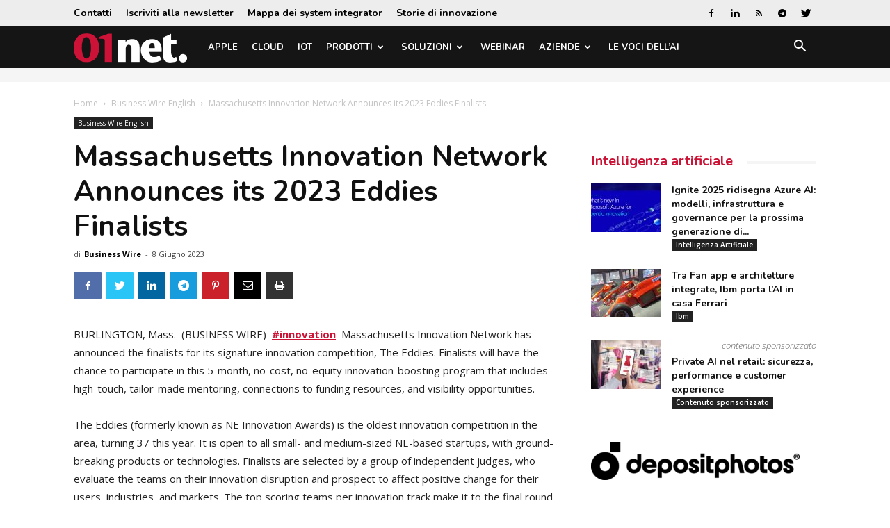

--- FILE ---
content_type: text/html; charset=utf-8
request_url: https://www.google.com/recaptcha/api2/aframe
body_size: 270
content:
<!DOCTYPE HTML><html><head><meta http-equiv="content-type" content="text/html; charset=UTF-8"></head><body><script nonce="U90NHIAXINkFySz3OIYKTA">/** Anti-fraud and anti-abuse applications only. See google.com/recaptcha */ try{var clients={'sodar':'https://pagead2.googlesyndication.com/pagead/sodar?'};window.addEventListener("message",function(a){try{if(a.source===window.parent){var b=JSON.parse(a.data);var c=clients[b['id']];if(c){var d=document.createElement('img');d.src=c+b['params']+'&rc='+(localStorage.getItem("rc::a")?sessionStorage.getItem("rc::b"):"");window.document.body.appendChild(d);sessionStorage.setItem("rc::e",parseInt(sessionStorage.getItem("rc::e")||0)+1);localStorage.setItem("rc::h",'1768970283781');}}}catch(b){}});window.parent.postMessage("_grecaptcha_ready", "*");}catch(b){}</script></body></html>

--- FILE ---
content_type: application/javascript; charset=utf-8
request_url: https://fundingchoicesmessages.google.com/f/AGSKWxXNgKs48dN0irodtIKjt-C3O2Pq4yc3YQlDQKvg63tLC6SRjaYWmfVaA8-laLuTuWBiG5ni-VtHdHHyVcOlNslhOthZBEcgsU_-ulWw-VzyQnyemBZ8MhR12QYcP-nPmVB5Kab05GsfqECZa9LLLAkqfxg2LiwW-lZhesBfxtvueqn8ZgrSPTPiLuI=/_-ads-production..org/ads//adv_2./ad-server._160_ad_
body_size: -1290
content:
window['bb946cbb-5721-492e-82f8-b041c9351a4b'] = true;